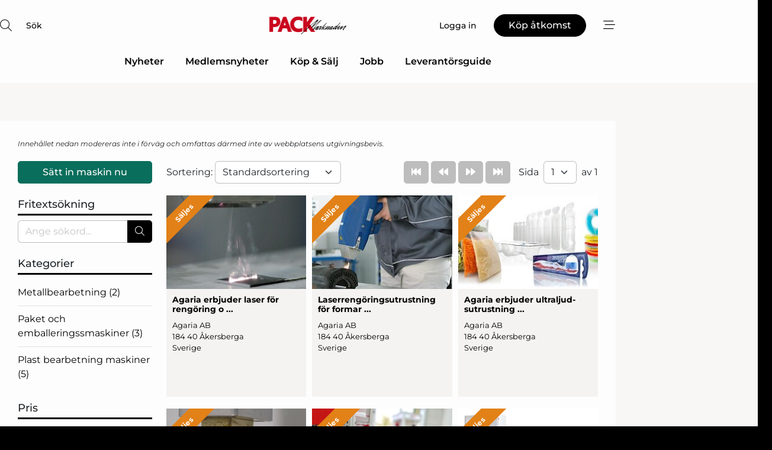

--- FILE ---
content_type: text/html; charset=utf-8
request_url: https://www.google.com/recaptcha/api2/anchor?ar=1&k=6LdasRwUAAAAAOAWkvok94EmD1GjREqoghAriL9L&co=aHR0cHM6Ly93d3cucGFja25ldC5zZTo0NDM.&hl=sv&v=PoyoqOPhxBO7pBk68S4YbpHZ&size=normal&anchor-ms=20000&execute-ms=30000&cb=1emdq1nxk37l
body_size: 49764
content:
<!DOCTYPE HTML><html dir="ltr" lang="sv"><head><meta http-equiv="Content-Type" content="text/html; charset=UTF-8">
<meta http-equiv="X-UA-Compatible" content="IE=edge">
<title>reCAPTCHA</title>
<style type="text/css">
/* cyrillic-ext */
@font-face {
  font-family: 'Roboto';
  font-style: normal;
  font-weight: 400;
  font-stretch: 100%;
  src: url(//fonts.gstatic.com/s/roboto/v48/KFO7CnqEu92Fr1ME7kSn66aGLdTylUAMa3GUBHMdazTgWw.woff2) format('woff2');
  unicode-range: U+0460-052F, U+1C80-1C8A, U+20B4, U+2DE0-2DFF, U+A640-A69F, U+FE2E-FE2F;
}
/* cyrillic */
@font-face {
  font-family: 'Roboto';
  font-style: normal;
  font-weight: 400;
  font-stretch: 100%;
  src: url(//fonts.gstatic.com/s/roboto/v48/KFO7CnqEu92Fr1ME7kSn66aGLdTylUAMa3iUBHMdazTgWw.woff2) format('woff2');
  unicode-range: U+0301, U+0400-045F, U+0490-0491, U+04B0-04B1, U+2116;
}
/* greek-ext */
@font-face {
  font-family: 'Roboto';
  font-style: normal;
  font-weight: 400;
  font-stretch: 100%;
  src: url(//fonts.gstatic.com/s/roboto/v48/KFO7CnqEu92Fr1ME7kSn66aGLdTylUAMa3CUBHMdazTgWw.woff2) format('woff2');
  unicode-range: U+1F00-1FFF;
}
/* greek */
@font-face {
  font-family: 'Roboto';
  font-style: normal;
  font-weight: 400;
  font-stretch: 100%;
  src: url(//fonts.gstatic.com/s/roboto/v48/KFO7CnqEu92Fr1ME7kSn66aGLdTylUAMa3-UBHMdazTgWw.woff2) format('woff2');
  unicode-range: U+0370-0377, U+037A-037F, U+0384-038A, U+038C, U+038E-03A1, U+03A3-03FF;
}
/* math */
@font-face {
  font-family: 'Roboto';
  font-style: normal;
  font-weight: 400;
  font-stretch: 100%;
  src: url(//fonts.gstatic.com/s/roboto/v48/KFO7CnqEu92Fr1ME7kSn66aGLdTylUAMawCUBHMdazTgWw.woff2) format('woff2');
  unicode-range: U+0302-0303, U+0305, U+0307-0308, U+0310, U+0312, U+0315, U+031A, U+0326-0327, U+032C, U+032F-0330, U+0332-0333, U+0338, U+033A, U+0346, U+034D, U+0391-03A1, U+03A3-03A9, U+03B1-03C9, U+03D1, U+03D5-03D6, U+03F0-03F1, U+03F4-03F5, U+2016-2017, U+2034-2038, U+203C, U+2040, U+2043, U+2047, U+2050, U+2057, U+205F, U+2070-2071, U+2074-208E, U+2090-209C, U+20D0-20DC, U+20E1, U+20E5-20EF, U+2100-2112, U+2114-2115, U+2117-2121, U+2123-214F, U+2190, U+2192, U+2194-21AE, U+21B0-21E5, U+21F1-21F2, U+21F4-2211, U+2213-2214, U+2216-22FF, U+2308-230B, U+2310, U+2319, U+231C-2321, U+2336-237A, U+237C, U+2395, U+239B-23B7, U+23D0, U+23DC-23E1, U+2474-2475, U+25AF, U+25B3, U+25B7, U+25BD, U+25C1, U+25CA, U+25CC, U+25FB, U+266D-266F, U+27C0-27FF, U+2900-2AFF, U+2B0E-2B11, U+2B30-2B4C, U+2BFE, U+3030, U+FF5B, U+FF5D, U+1D400-1D7FF, U+1EE00-1EEFF;
}
/* symbols */
@font-face {
  font-family: 'Roboto';
  font-style: normal;
  font-weight: 400;
  font-stretch: 100%;
  src: url(//fonts.gstatic.com/s/roboto/v48/KFO7CnqEu92Fr1ME7kSn66aGLdTylUAMaxKUBHMdazTgWw.woff2) format('woff2');
  unicode-range: U+0001-000C, U+000E-001F, U+007F-009F, U+20DD-20E0, U+20E2-20E4, U+2150-218F, U+2190, U+2192, U+2194-2199, U+21AF, U+21E6-21F0, U+21F3, U+2218-2219, U+2299, U+22C4-22C6, U+2300-243F, U+2440-244A, U+2460-24FF, U+25A0-27BF, U+2800-28FF, U+2921-2922, U+2981, U+29BF, U+29EB, U+2B00-2BFF, U+4DC0-4DFF, U+FFF9-FFFB, U+10140-1018E, U+10190-1019C, U+101A0, U+101D0-101FD, U+102E0-102FB, U+10E60-10E7E, U+1D2C0-1D2D3, U+1D2E0-1D37F, U+1F000-1F0FF, U+1F100-1F1AD, U+1F1E6-1F1FF, U+1F30D-1F30F, U+1F315, U+1F31C, U+1F31E, U+1F320-1F32C, U+1F336, U+1F378, U+1F37D, U+1F382, U+1F393-1F39F, U+1F3A7-1F3A8, U+1F3AC-1F3AF, U+1F3C2, U+1F3C4-1F3C6, U+1F3CA-1F3CE, U+1F3D4-1F3E0, U+1F3ED, U+1F3F1-1F3F3, U+1F3F5-1F3F7, U+1F408, U+1F415, U+1F41F, U+1F426, U+1F43F, U+1F441-1F442, U+1F444, U+1F446-1F449, U+1F44C-1F44E, U+1F453, U+1F46A, U+1F47D, U+1F4A3, U+1F4B0, U+1F4B3, U+1F4B9, U+1F4BB, U+1F4BF, U+1F4C8-1F4CB, U+1F4D6, U+1F4DA, U+1F4DF, U+1F4E3-1F4E6, U+1F4EA-1F4ED, U+1F4F7, U+1F4F9-1F4FB, U+1F4FD-1F4FE, U+1F503, U+1F507-1F50B, U+1F50D, U+1F512-1F513, U+1F53E-1F54A, U+1F54F-1F5FA, U+1F610, U+1F650-1F67F, U+1F687, U+1F68D, U+1F691, U+1F694, U+1F698, U+1F6AD, U+1F6B2, U+1F6B9-1F6BA, U+1F6BC, U+1F6C6-1F6CF, U+1F6D3-1F6D7, U+1F6E0-1F6EA, U+1F6F0-1F6F3, U+1F6F7-1F6FC, U+1F700-1F7FF, U+1F800-1F80B, U+1F810-1F847, U+1F850-1F859, U+1F860-1F887, U+1F890-1F8AD, U+1F8B0-1F8BB, U+1F8C0-1F8C1, U+1F900-1F90B, U+1F93B, U+1F946, U+1F984, U+1F996, U+1F9E9, U+1FA00-1FA6F, U+1FA70-1FA7C, U+1FA80-1FA89, U+1FA8F-1FAC6, U+1FACE-1FADC, U+1FADF-1FAE9, U+1FAF0-1FAF8, U+1FB00-1FBFF;
}
/* vietnamese */
@font-face {
  font-family: 'Roboto';
  font-style: normal;
  font-weight: 400;
  font-stretch: 100%;
  src: url(//fonts.gstatic.com/s/roboto/v48/KFO7CnqEu92Fr1ME7kSn66aGLdTylUAMa3OUBHMdazTgWw.woff2) format('woff2');
  unicode-range: U+0102-0103, U+0110-0111, U+0128-0129, U+0168-0169, U+01A0-01A1, U+01AF-01B0, U+0300-0301, U+0303-0304, U+0308-0309, U+0323, U+0329, U+1EA0-1EF9, U+20AB;
}
/* latin-ext */
@font-face {
  font-family: 'Roboto';
  font-style: normal;
  font-weight: 400;
  font-stretch: 100%;
  src: url(//fonts.gstatic.com/s/roboto/v48/KFO7CnqEu92Fr1ME7kSn66aGLdTylUAMa3KUBHMdazTgWw.woff2) format('woff2');
  unicode-range: U+0100-02BA, U+02BD-02C5, U+02C7-02CC, U+02CE-02D7, U+02DD-02FF, U+0304, U+0308, U+0329, U+1D00-1DBF, U+1E00-1E9F, U+1EF2-1EFF, U+2020, U+20A0-20AB, U+20AD-20C0, U+2113, U+2C60-2C7F, U+A720-A7FF;
}
/* latin */
@font-face {
  font-family: 'Roboto';
  font-style: normal;
  font-weight: 400;
  font-stretch: 100%;
  src: url(//fonts.gstatic.com/s/roboto/v48/KFO7CnqEu92Fr1ME7kSn66aGLdTylUAMa3yUBHMdazQ.woff2) format('woff2');
  unicode-range: U+0000-00FF, U+0131, U+0152-0153, U+02BB-02BC, U+02C6, U+02DA, U+02DC, U+0304, U+0308, U+0329, U+2000-206F, U+20AC, U+2122, U+2191, U+2193, U+2212, U+2215, U+FEFF, U+FFFD;
}
/* cyrillic-ext */
@font-face {
  font-family: 'Roboto';
  font-style: normal;
  font-weight: 500;
  font-stretch: 100%;
  src: url(//fonts.gstatic.com/s/roboto/v48/KFO7CnqEu92Fr1ME7kSn66aGLdTylUAMa3GUBHMdazTgWw.woff2) format('woff2');
  unicode-range: U+0460-052F, U+1C80-1C8A, U+20B4, U+2DE0-2DFF, U+A640-A69F, U+FE2E-FE2F;
}
/* cyrillic */
@font-face {
  font-family: 'Roboto';
  font-style: normal;
  font-weight: 500;
  font-stretch: 100%;
  src: url(//fonts.gstatic.com/s/roboto/v48/KFO7CnqEu92Fr1ME7kSn66aGLdTylUAMa3iUBHMdazTgWw.woff2) format('woff2');
  unicode-range: U+0301, U+0400-045F, U+0490-0491, U+04B0-04B1, U+2116;
}
/* greek-ext */
@font-face {
  font-family: 'Roboto';
  font-style: normal;
  font-weight: 500;
  font-stretch: 100%;
  src: url(//fonts.gstatic.com/s/roboto/v48/KFO7CnqEu92Fr1ME7kSn66aGLdTylUAMa3CUBHMdazTgWw.woff2) format('woff2');
  unicode-range: U+1F00-1FFF;
}
/* greek */
@font-face {
  font-family: 'Roboto';
  font-style: normal;
  font-weight: 500;
  font-stretch: 100%;
  src: url(//fonts.gstatic.com/s/roboto/v48/KFO7CnqEu92Fr1ME7kSn66aGLdTylUAMa3-UBHMdazTgWw.woff2) format('woff2');
  unicode-range: U+0370-0377, U+037A-037F, U+0384-038A, U+038C, U+038E-03A1, U+03A3-03FF;
}
/* math */
@font-face {
  font-family: 'Roboto';
  font-style: normal;
  font-weight: 500;
  font-stretch: 100%;
  src: url(//fonts.gstatic.com/s/roboto/v48/KFO7CnqEu92Fr1ME7kSn66aGLdTylUAMawCUBHMdazTgWw.woff2) format('woff2');
  unicode-range: U+0302-0303, U+0305, U+0307-0308, U+0310, U+0312, U+0315, U+031A, U+0326-0327, U+032C, U+032F-0330, U+0332-0333, U+0338, U+033A, U+0346, U+034D, U+0391-03A1, U+03A3-03A9, U+03B1-03C9, U+03D1, U+03D5-03D6, U+03F0-03F1, U+03F4-03F5, U+2016-2017, U+2034-2038, U+203C, U+2040, U+2043, U+2047, U+2050, U+2057, U+205F, U+2070-2071, U+2074-208E, U+2090-209C, U+20D0-20DC, U+20E1, U+20E5-20EF, U+2100-2112, U+2114-2115, U+2117-2121, U+2123-214F, U+2190, U+2192, U+2194-21AE, U+21B0-21E5, U+21F1-21F2, U+21F4-2211, U+2213-2214, U+2216-22FF, U+2308-230B, U+2310, U+2319, U+231C-2321, U+2336-237A, U+237C, U+2395, U+239B-23B7, U+23D0, U+23DC-23E1, U+2474-2475, U+25AF, U+25B3, U+25B7, U+25BD, U+25C1, U+25CA, U+25CC, U+25FB, U+266D-266F, U+27C0-27FF, U+2900-2AFF, U+2B0E-2B11, U+2B30-2B4C, U+2BFE, U+3030, U+FF5B, U+FF5D, U+1D400-1D7FF, U+1EE00-1EEFF;
}
/* symbols */
@font-face {
  font-family: 'Roboto';
  font-style: normal;
  font-weight: 500;
  font-stretch: 100%;
  src: url(//fonts.gstatic.com/s/roboto/v48/KFO7CnqEu92Fr1ME7kSn66aGLdTylUAMaxKUBHMdazTgWw.woff2) format('woff2');
  unicode-range: U+0001-000C, U+000E-001F, U+007F-009F, U+20DD-20E0, U+20E2-20E4, U+2150-218F, U+2190, U+2192, U+2194-2199, U+21AF, U+21E6-21F0, U+21F3, U+2218-2219, U+2299, U+22C4-22C6, U+2300-243F, U+2440-244A, U+2460-24FF, U+25A0-27BF, U+2800-28FF, U+2921-2922, U+2981, U+29BF, U+29EB, U+2B00-2BFF, U+4DC0-4DFF, U+FFF9-FFFB, U+10140-1018E, U+10190-1019C, U+101A0, U+101D0-101FD, U+102E0-102FB, U+10E60-10E7E, U+1D2C0-1D2D3, U+1D2E0-1D37F, U+1F000-1F0FF, U+1F100-1F1AD, U+1F1E6-1F1FF, U+1F30D-1F30F, U+1F315, U+1F31C, U+1F31E, U+1F320-1F32C, U+1F336, U+1F378, U+1F37D, U+1F382, U+1F393-1F39F, U+1F3A7-1F3A8, U+1F3AC-1F3AF, U+1F3C2, U+1F3C4-1F3C6, U+1F3CA-1F3CE, U+1F3D4-1F3E0, U+1F3ED, U+1F3F1-1F3F3, U+1F3F5-1F3F7, U+1F408, U+1F415, U+1F41F, U+1F426, U+1F43F, U+1F441-1F442, U+1F444, U+1F446-1F449, U+1F44C-1F44E, U+1F453, U+1F46A, U+1F47D, U+1F4A3, U+1F4B0, U+1F4B3, U+1F4B9, U+1F4BB, U+1F4BF, U+1F4C8-1F4CB, U+1F4D6, U+1F4DA, U+1F4DF, U+1F4E3-1F4E6, U+1F4EA-1F4ED, U+1F4F7, U+1F4F9-1F4FB, U+1F4FD-1F4FE, U+1F503, U+1F507-1F50B, U+1F50D, U+1F512-1F513, U+1F53E-1F54A, U+1F54F-1F5FA, U+1F610, U+1F650-1F67F, U+1F687, U+1F68D, U+1F691, U+1F694, U+1F698, U+1F6AD, U+1F6B2, U+1F6B9-1F6BA, U+1F6BC, U+1F6C6-1F6CF, U+1F6D3-1F6D7, U+1F6E0-1F6EA, U+1F6F0-1F6F3, U+1F6F7-1F6FC, U+1F700-1F7FF, U+1F800-1F80B, U+1F810-1F847, U+1F850-1F859, U+1F860-1F887, U+1F890-1F8AD, U+1F8B0-1F8BB, U+1F8C0-1F8C1, U+1F900-1F90B, U+1F93B, U+1F946, U+1F984, U+1F996, U+1F9E9, U+1FA00-1FA6F, U+1FA70-1FA7C, U+1FA80-1FA89, U+1FA8F-1FAC6, U+1FACE-1FADC, U+1FADF-1FAE9, U+1FAF0-1FAF8, U+1FB00-1FBFF;
}
/* vietnamese */
@font-face {
  font-family: 'Roboto';
  font-style: normal;
  font-weight: 500;
  font-stretch: 100%;
  src: url(//fonts.gstatic.com/s/roboto/v48/KFO7CnqEu92Fr1ME7kSn66aGLdTylUAMa3OUBHMdazTgWw.woff2) format('woff2');
  unicode-range: U+0102-0103, U+0110-0111, U+0128-0129, U+0168-0169, U+01A0-01A1, U+01AF-01B0, U+0300-0301, U+0303-0304, U+0308-0309, U+0323, U+0329, U+1EA0-1EF9, U+20AB;
}
/* latin-ext */
@font-face {
  font-family: 'Roboto';
  font-style: normal;
  font-weight: 500;
  font-stretch: 100%;
  src: url(//fonts.gstatic.com/s/roboto/v48/KFO7CnqEu92Fr1ME7kSn66aGLdTylUAMa3KUBHMdazTgWw.woff2) format('woff2');
  unicode-range: U+0100-02BA, U+02BD-02C5, U+02C7-02CC, U+02CE-02D7, U+02DD-02FF, U+0304, U+0308, U+0329, U+1D00-1DBF, U+1E00-1E9F, U+1EF2-1EFF, U+2020, U+20A0-20AB, U+20AD-20C0, U+2113, U+2C60-2C7F, U+A720-A7FF;
}
/* latin */
@font-face {
  font-family: 'Roboto';
  font-style: normal;
  font-weight: 500;
  font-stretch: 100%;
  src: url(//fonts.gstatic.com/s/roboto/v48/KFO7CnqEu92Fr1ME7kSn66aGLdTylUAMa3yUBHMdazQ.woff2) format('woff2');
  unicode-range: U+0000-00FF, U+0131, U+0152-0153, U+02BB-02BC, U+02C6, U+02DA, U+02DC, U+0304, U+0308, U+0329, U+2000-206F, U+20AC, U+2122, U+2191, U+2193, U+2212, U+2215, U+FEFF, U+FFFD;
}
/* cyrillic-ext */
@font-face {
  font-family: 'Roboto';
  font-style: normal;
  font-weight: 900;
  font-stretch: 100%;
  src: url(//fonts.gstatic.com/s/roboto/v48/KFO7CnqEu92Fr1ME7kSn66aGLdTylUAMa3GUBHMdazTgWw.woff2) format('woff2');
  unicode-range: U+0460-052F, U+1C80-1C8A, U+20B4, U+2DE0-2DFF, U+A640-A69F, U+FE2E-FE2F;
}
/* cyrillic */
@font-face {
  font-family: 'Roboto';
  font-style: normal;
  font-weight: 900;
  font-stretch: 100%;
  src: url(//fonts.gstatic.com/s/roboto/v48/KFO7CnqEu92Fr1ME7kSn66aGLdTylUAMa3iUBHMdazTgWw.woff2) format('woff2');
  unicode-range: U+0301, U+0400-045F, U+0490-0491, U+04B0-04B1, U+2116;
}
/* greek-ext */
@font-face {
  font-family: 'Roboto';
  font-style: normal;
  font-weight: 900;
  font-stretch: 100%;
  src: url(//fonts.gstatic.com/s/roboto/v48/KFO7CnqEu92Fr1ME7kSn66aGLdTylUAMa3CUBHMdazTgWw.woff2) format('woff2');
  unicode-range: U+1F00-1FFF;
}
/* greek */
@font-face {
  font-family: 'Roboto';
  font-style: normal;
  font-weight: 900;
  font-stretch: 100%;
  src: url(//fonts.gstatic.com/s/roboto/v48/KFO7CnqEu92Fr1ME7kSn66aGLdTylUAMa3-UBHMdazTgWw.woff2) format('woff2');
  unicode-range: U+0370-0377, U+037A-037F, U+0384-038A, U+038C, U+038E-03A1, U+03A3-03FF;
}
/* math */
@font-face {
  font-family: 'Roboto';
  font-style: normal;
  font-weight: 900;
  font-stretch: 100%;
  src: url(//fonts.gstatic.com/s/roboto/v48/KFO7CnqEu92Fr1ME7kSn66aGLdTylUAMawCUBHMdazTgWw.woff2) format('woff2');
  unicode-range: U+0302-0303, U+0305, U+0307-0308, U+0310, U+0312, U+0315, U+031A, U+0326-0327, U+032C, U+032F-0330, U+0332-0333, U+0338, U+033A, U+0346, U+034D, U+0391-03A1, U+03A3-03A9, U+03B1-03C9, U+03D1, U+03D5-03D6, U+03F0-03F1, U+03F4-03F5, U+2016-2017, U+2034-2038, U+203C, U+2040, U+2043, U+2047, U+2050, U+2057, U+205F, U+2070-2071, U+2074-208E, U+2090-209C, U+20D0-20DC, U+20E1, U+20E5-20EF, U+2100-2112, U+2114-2115, U+2117-2121, U+2123-214F, U+2190, U+2192, U+2194-21AE, U+21B0-21E5, U+21F1-21F2, U+21F4-2211, U+2213-2214, U+2216-22FF, U+2308-230B, U+2310, U+2319, U+231C-2321, U+2336-237A, U+237C, U+2395, U+239B-23B7, U+23D0, U+23DC-23E1, U+2474-2475, U+25AF, U+25B3, U+25B7, U+25BD, U+25C1, U+25CA, U+25CC, U+25FB, U+266D-266F, U+27C0-27FF, U+2900-2AFF, U+2B0E-2B11, U+2B30-2B4C, U+2BFE, U+3030, U+FF5B, U+FF5D, U+1D400-1D7FF, U+1EE00-1EEFF;
}
/* symbols */
@font-face {
  font-family: 'Roboto';
  font-style: normal;
  font-weight: 900;
  font-stretch: 100%;
  src: url(//fonts.gstatic.com/s/roboto/v48/KFO7CnqEu92Fr1ME7kSn66aGLdTylUAMaxKUBHMdazTgWw.woff2) format('woff2');
  unicode-range: U+0001-000C, U+000E-001F, U+007F-009F, U+20DD-20E0, U+20E2-20E4, U+2150-218F, U+2190, U+2192, U+2194-2199, U+21AF, U+21E6-21F0, U+21F3, U+2218-2219, U+2299, U+22C4-22C6, U+2300-243F, U+2440-244A, U+2460-24FF, U+25A0-27BF, U+2800-28FF, U+2921-2922, U+2981, U+29BF, U+29EB, U+2B00-2BFF, U+4DC0-4DFF, U+FFF9-FFFB, U+10140-1018E, U+10190-1019C, U+101A0, U+101D0-101FD, U+102E0-102FB, U+10E60-10E7E, U+1D2C0-1D2D3, U+1D2E0-1D37F, U+1F000-1F0FF, U+1F100-1F1AD, U+1F1E6-1F1FF, U+1F30D-1F30F, U+1F315, U+1F31C, U+1F31E, U+1F320-1F32C, U+1F336, U+1F378, U+1F37D, U+1F382, U+1F393-1F39F, U+1F3A7-1F3A8, U+1F3AC-1F3AF, U+1F3C2, U+1F3C4-1F3C6, U+1F3CA-1F3CE, U+1F3D4-1F3E0, U+1F3ED, U+1F3F1-1F3F3, U+1F3F5-1F3F7, U+1F408, U+1F415, U+1F41F, U+1F426, U+1F43F, U+1F441-1F442, U+1F444, U+1F446-1F449, U+1F44C-1F44E, U+1F453, U+1F46A, U+1F47D, U+1F4A3, U+1F4B0, U+1F4B3, U+1F4B9, U+1F4BB, U+1F4BF, U+1F4C8-1F4CB, U+1F4D6, U+1F4DA, U+1F4DF, U+1F4E3-1F4E6, U+1F4EA-1F4ED, U+1F4F7, U+1F4F9-1F4FB, U+1F4FD-1F4FE, U+1F503, U+1F507-1F50B, U+1F50D, U+1F512-1F513, U+1F53E-1F54A, U+1F54F-1F5FA, U+1F610, U+1F650-1F67F, U+1F687, U+1F68D, U+1F691, U+1F694, U+1F698, U+1F6AD, U+1F6B2, U+1F6B9-1F6BA, U+1F6BC, U+1F6C6-1F6CF, U+1F6D3-1F6D7, U+1F6E0-1F6EA, U+1F6F0-1F6F3, U+1F6F7-1F6FC, U+1F700-1F7FF, U+1F800-1F80B, U+1F810-1F847, U+1F850-1F859, U+1F860-1F887, U+1F890-1F8AD, U+1F8B0-1F8BB, U+1F8C0-1F8C1, U+1F900-1F90B, U+1F93B, U+1F946, U+1F984, U+1F996, U+1F9E9, U+1FA00-1FA6F, U+1FA70-1FA7C, U+1FA80-1FA89, U+1FA8F-1FAC6, U+1FACE-1FADC, U+1FADF-1FAE9, U+1FAF0-1FAF8, U+1FB00-1FBFF;
}
/* vietnamese */
@font-face {
  font-family: 'Roboto';
  font-style: normal;
  font-weight: 900;
  font-stretch: 100%;
  src: url(//fonts.gstatic.com/s/roboto/v48/KFO7CnqEu92Fr1ME7kSn66aGLdTylUAMa3OUBHMdazTgWw.woff2) format('woff2');
  unicode-range: U+0102-0103, U+0110-0111, U+0128-0129, U+0168-0169, U+01A0-01A1, U+01AF-01B0, U+0300-0301, U+0303-0304, U+0308-0309, U+0323, U+0329, U+1EA0-1EF9, U+20AB;
}
/* latin-ext */
@font-face {
  font-family: 'Roboto';
  font-style: normal;
  font-weight: 900;
  font-stretch: 100%;
  src: url(//fonts.gstatic.com/s/roboto/v48/KFO7CnqEu92Fr1ME7kSn66aGLdTylUAMa3KUBHMdazTgWw.woff2) format('woff2');
  unicode-range: U+0100-02BA, U+02BD-02C5, U+02C7-02CC, U+02CE-02D7, U+02DD-02FF, U+0304, U+0308, U+0329, U+1D00-1DBF, U+1E00-1E9F, U+1EF2-1EFF, U+2020, U+20A0-20AB, U+20AD-20C0, U+2113, U+2C60-2C7F, U+A720-A7FF;
}
/* latin */
@font-face {
  font-family: 'Roboto';
  font-style: normal;
  font-weight: 900;
  font-stretch: 100%;
  src: url(//fonts.gstatic.com/s/roboto/v48/KFO7CnqEu92Fr1ME7kSn66aGLdTylUAMa3yUBHMdazQ.woff2) format('woff2');
  unicode-range: U+0000-00FF, U+0131, U+0152-0153, U+02BB-02BC, U+02C6, U+02DA, U+02DC, U+0304, U+0308, U+0329, U+2000-206F, U+20AC, U+2122, U+2191, U+2193, U+2212, U+2215, U+FEFF, U+FFFD;
}

</style>
<link rel="stylesheet" type="text/css" href="https://www.gstatic.com/recaptcha/releases/PoyoqOPhxBO7pBk68S4YbpHZ/styles__ltr.css">
<script nonce="dMhAJdmXYBRPk0q_ReyxAA" type="text/javascript">window['__recaptcha_api'] = 'https://www.google.com/recaptcha/api2/';</script>
<script type="text/javascript" src="https://www.gstatic.com/recaptcha/releases/PoyoqOPhxBO7pBk68S4YbpHZ/recaptcha__sv.js" nonce="dMhAJdmXYBRPk0q_ReyxAA">
      
    </script></head>
<body><div id="rc-anchor-alert" class="rc-anchor-alert"></div>
<input type="hidden" id="recaptcha-token" value="[base64]">
<script type="text/javascript" nonce="dMhAJdmXYBRPk0q_ReyxAA">
      recaptcha.anchor.Main.init("[\x22ainput\x22,[\x22bgdata\x22,\x22\x22,\[base64]/[base64]/[base64]/bmV3IHJbeF0oY1swXSk6RT09Mj9uZXcgclt4XShjWzBdLGNbMV0pOkU9PTM/bmV3IHJbeF0oY1swXSxjWzFdLGNbMl0pOkU9PTQ/[base64]/[base64]/[base64]/[base64]/[base64]/[base64]/[base64]/[base64]\x22,\[base64]\\u003d\x22,\x22KhAYw43Cm0/DusKzw4/CncKhVgsVw65Nw5hJZnIGw5fDnjjClMKDLF7ClAnCk0vClcKdA1kHP2gTwrPCn8OrOsKKwp/CjsKMJMKBY8OKeDbCr8ODM1vCo8OAHy1xw708TjA4wohxwpAKGcOxwokew6/CrsOKwpIwAFPCpG99CX7DhWHDusKHw6vDt8OSIMOTwqTDtVhxw5xTS8K5w5lud0DCuMKDVsKpwo0/wo19W2w3BsO4w5nDjsOnaMKnKsO1w6jCqBQQw5bCosK0N8KTNxjDvFcSwrjDgcK5wrTDm8KYw6F8AsOAw4IFMMK2B0ASwqvDvzUgYWI+Nh/DrFTDsidqYDfCl8OAw6dmS8KPOBBBw6V0UsOewpVmw5XCuQcGdcOSwrNnXMKGwp4bS1lDw5gawokKwqjDm8Ktw5/Di39Bw5ofw4TDjCkrQ8O1wpJvUsK4FlbCtgvDlFoYWsK7XXLCpwx0E8KOHsKdw43CmArDuHM2wq8Uwpl1w710w5HDs8ORw7/[base64]/Cg3kzMMK+d8KHWxzCoFUhKMKFwqrDosOPDiMjCV3CpGDCmmbCiVwqK8OydcOrR2fCj2rDuS/DvX/DiMOkUcOcwrLCs8ObwoFoMDTDkcOCAMO6wo/Co8K/CcKbVSZuTFDDv8OMAcOvCnA8w6xzw5PDgSo6w6jDosKuwr0Pw5QwWkYdHgx2woRxwpnCkFErTcKQw6TCvSIDCBrDjid7EMKAScOHbzXDu8OIwoAcFMKbPiFXw78jw5/Dl8OUFTfDsHPDncKDJ3YQw7DCvsKrw4vCn8OswoHCr3EewovCmxXCkcOJBHZ7UzkEwqrCl8O0w4bCo8KMw5E7ewBjWWYYwoPCm3HDuErCqMOyw5XDhsKldkzDgmXCqcOgw5rDhcKwwrU6HQPCmAobFT7Cr8O7EF/[base64]/[base64]/[base64]/DjGYzwrDDiEMCwo3Dr3x6wrJPDzTCnWrDp8OFwoLCk8OHwox2w7HCv8KvaUPDtcKlfMKSwpV7wrN1w47CvyMjwpYowqHDnwlOw47DkMO5wr51HBPCqVIOw77CunHDpUzChMOnNsKnXMKMwr3ChsKswqfCusKfOMK/wrfDrMK/w4I0w7JZUl8/[base64]/CvcKEcBPDpMKCZwvDlsK0IyA8LMKAZcOZwoXDlDXDpsKewrbDocKkwrvDrnddDCojw58FZm/[base64]/Dn8OWwrtCfMKiwqbDrMOcIsKRQsOJMsKONBzCl8KVwr/DvcOVBT8mT33CsFhowqnCuCTCjsOVG8OmNsOJU29VIsKVwo/DhMOTw758FsO2RMKIU8OpJsK7wqJgwokuw4vCpGcnwqDDslJdwr3CjDFDw5TDoEVXT1Z2T8Kdw7k+PMKEC8O4QMOgL8OGaFQvwqdEBD/DksOPwpbDo1jCp1xBw7R3I8OZC8KwwpLDmkZpfcOIw67CnDFIw5/[base64]/wojCpE7DvsOBKDIndsK7I0FnSixlURfDhmQYw5HCrDUFGsKtTsOTw6nCvw7Ct1YCw5Q9YcOMVHNaw6AjBlzDicKBw7ZFwqxYQ2LDvVEiUcKJwpZCXMOYMH/CocKnwofDiR3DucOewr9ww4J3QsOBRMKLw6zDm8KXYVjCpMOsw5PClcOqHSTCt3bDljJDwpAlwrTCmsOQWUrDmh/CnMOHCXLCqsO9woRlLsOJwpIPw4kBMDgKecKwdkDCksO/w4JUw7fCgMKuw7kMJCjDvUbCoTR2w7UlwoQBLyBhwoINYCzDjlAVw7jDpcOOD0lew5Nvw68Rw4fDqRrCvmXDlsOawqzDsMKeBzdoesK3wrrDpSnDpC8HLMO3J8OywoZRVsK4wp/Cq8Khw6XDu8OnElB7TyDClmrCvsOrw77Cuy0gwpjChsKeAGrCmMKLcMOeAMO5wpnDvQTCsB9DZCjCpnI4wprCnC56VsKkFsK6SHnDj2fCr24WYsOVNcOOwrDCpkIDw5nCv8K6w4BtCB/[base64]/[base64]/ChGZ5woF1w5DDjFQJLsO8ZMOqw5ctwqRLwqg+wqfCiMKIwpLCjmPDrcOZQCHDi8OgLcKwZkPDpykvwrYoMsKZw6/CkMO3wqw7woJRwrAqZS/CrEDChAwBw6XDjcOKZ8OABkEWwrYrwqfCtMKcw77CmMK7wr3DhMOtwodew6thCHATw6MkNsOEwpXDvA5CbU0iVsKZwobCmMOtaVrDtUDDrApZGcKMw4jDjcKIwpfCgnAWwp/CtcOkc8KgwqsWDxbClMOKRys6wqLDhD3DvG1XwrxpKVJNVkXCnHjCiMKuVlbDtcKLwq9TPMOew73ChsONwpjCmsOiwpfDj3bDhFTDm8K/L1TDsMOdD0DDoMKIw73CmTjDqcOSBx3CnsOIZ8OBwo/Dk1fDkBgEw6wfPD3Cl8ONEcO9KMObXcKiVsKhwqFzQgfCtBfDiMOdGsKRw63DvSfCulAKw6HCuMO5wp7CosKBPS3ChsOrw7srAR/Cm8KJJVRyRXHDn8KJfRsNSMK6JsKFM8K+w4bCtcOsbcOjIMOIwoZgf2jCl8ODwojCo8Okw5kqwqXCjzgXBcOnLmnDmsOBVnNMwpVTwqp1PsK6w7kWw7JcwpTCiFHDlsKmRsK/wqBSwqJNw77CvSgAwqLDtXvCusOKw59tQQ1dworDq2t6wqNWfMK6w7bCrkg+w4LCmMKfQ8KNJQDDpjPCpVQow5pQwqhmLsOfRT9SwojCr8KMwofDrcOUw5nChMO/KcOxfsKQwonDqMOCwqPDisOCCsOXwqhIwoczZsKKw6zCscOdwprDusKnw7vDrgFDwrPCn0FhMArCgSnCmiMFw7rCiMOyZMKLwp7DjsK3w7YUXlTCo0fCusK+wofClTYZwpI2csONw7/CmMKEw4DCoMKJDsKZJMKZw4HDkMOMw4TCnxjChRw8w43CuwjClF5vw4fCsB5ywr/DqWVwwrLChWTDpGrDvMOWKsO2F8KbTcKYw68rwrjDtUvDtsOZw78Rw54iBBUXwpUAC1Fdw54kwrdUw6Juw5TDgsOVMsOQwrLCgcObCcOuHwVEY8KIKjfDvGvDr2TCvsKBHcOtFMO/wpYhw4fCqlPDvMO7wrjDm8OnOkVrwqoSwq/[base64]/w4sjwo/CmMK1ZVdtPRvDgcOiwqjDkMK1w5HDnMKSw6V4D1LCucO9bsOiwrLChCdzIcK7w4UXfmPCiMO/w6TDjQbDgMK/[base64]/DihNEwrnDp8OEwrXCucKnw6sYQT8cBHsJQSHCqcOwXGJ+w6vCnwXCjHo5wpRMwrQ5wovDpcOrwqU2wqrCmsK9wqvDqyHDijvDmiVOwrZrImDCucOCw6rCjMKRwoLCq8O+c8K/V8Otw4vCo2zCksKWwqViwo/Cql1zw7HDlMKyRDgqw6bChj3DsCfCu8OzwqDCu1oLw7xywqTDkMO/HcK4UcOEZEZNDyI5UsKEw44Vw7ocfVU0QMOCDVQmGDTDgBd9a8OoClQOMMKwa1fCpHHDgFRrw5Brw5TCl8K+w7EDwoXCsDUIeEB8wp3Ch8Ktw5/CiEbClAPDksOGw7QYw7zCkF8WwpjCoFzDkcKGw57Du3ouwqIRw7x/w5vDvF7DlWjDk13DnMKKKzfDosKgwp/DqnYYwpwiC8O0wpVND8KgXsO7w4/CtcOAD3bDjMKxw5VWw7BKw5bCqglDOVvDkcOAw5PCsg1uccOgwqbCv8K3OznDksOTw51vD8Orw7MOacK/[base64]/Dm1nCn8OTw5ZcLcK1w5zDkcO1w4zDq8KmwpxYYCjCunILKMO4wr3Cp8K9w5TDiMKKw6/CjsKXKsOIbFHCtsK+wowaBRxUF8OSelPCl8KZw5zClcOMLMK2wqnDpDLDl8OXwofCg1A8woDDn8KGZsOQNsOoSXp+D8KubTtSIyjCozZSw65DAjZwDcOew6TDj2/Do0XDlsOhHcODZcOuwqHDpMKywrfCvggNw7J3w6wqTiUjwrjDvsKVInc0WMOxwrhFecKLwq3CqzLDvsKLE8KRVMKiU8KZfcOFw5JFwppiw4ocw6xbw6wmTWbCnlXClWwYw7U7w7dbfgfCvMO2w4HCrMOsSHLDpyXCksKjwpjCtThDwqrDhsK9FsKMR8OFw6/Dim5IwqzCuQjDqsKRwr/Ck8K8VcKBHAc3w7zCh3x+wqo8woNnHWRkYl3Dl8K2wqxpEGtdw4/[base64]/Dk8KjSsOUI8O1w5jCmMO7JcKBPsK8w5UZwp56wpjDgsKHwrk/w5RKw5XDgcOZD8KqRcKTey/DiMKPw4wJFn3CisODGH/DgzjDryjCjWIBVxPCmg3Dj0drJ0RZa8OZdsOrw7R1NU3CqAdmL8KaLWRGwoNEw4rDtMKCccOjw63DsMOcw45sw78ZCMKABDzDkcOaRMKkw4HDnQvDlsO9woc9WcO3ECnCn8OKI2d6TcOaw6rCn1/DhMObH1ghwpnDomDCrsOVwqbDhsOmfhDClcKuwr7CoEbCpV8CwrvDiMKowqYMw6UUwqvCgMO5wrnDsHzDicKSwp3CjEt6wrB+w7Arw4HDr8KOQ8Kewo4PIcOVWcKVUhXDncK/wqsDw5vDlT3CgRQZYQ7CtjUQwp3DqDEwbw/CvXPCocKJaMKcwo5QQBTDm8OtEmU6w6PCi8OcwofCmMK6VsKzwpQZJhjCvMOXdCA0w5bCjB3Dl8K1wrbCvj/[base64]/wpjDrMOlDsKcwrnDjcOWw5wka8OEwp4xw7zCqhxHwrYCw6s0wqAHXxfCnRNKw60+d8OFdMOvIsKLw5JZE8KAAsKgw4XCiMKYH8K9w7HCqz4McznChFzDqT7CssK3wrFVwpEowrI9PcK3wqIIw75BFQjCpcO5wqXCg8OOwqLDlsKVwrvDgkLCucKHw7Nhw70yw5/[base64]/CqCPCsxZ7wrnDlcK4XMOlw6FRw6zCqsK4OUdzRsOnw4nDqcK/Y8OZNCPCjBpgacK2w6bCjRpjw7wuwrUiUlfDgcO2UhfDhHAjc8Odw64rRGvChV/Dv8KDw7nClk7ClcKkw50VwpHDvEwyDnIbZgtAw74uw6LDnh3Ckh3DtE1lw5NfKXYTJBjDgMKraMOyw647LgVNOx7Dk8K/W15pXxA3bMOIXsKPLS1ifALCrsOOWMKgNkdCYglzRS8ewoPDtDJ/L8KzwoXChxLCq1R0w4INwq0zEGczw7nCnnbDikjDuMKNw7tGw5Y4LcOBwrMFwp3CpMKxFFHDh8O9YsKhMcKZw4DDrsOow5HCqw/DsC8pIR/CkwNBC0HCl8OHw4x2wrvDj8K9wrbDry4/w6dPJQPDqSEbw4TDvCbClR17wqLDiXPDoCvCvMO5w5o9C8O6H8K7wo/CosOOfGcAwoLDnMOxJjcrd8OabRnDhGETw7HDhhF+YcKYw71JOA7CnkpPw6XCi8O7wpccw61CwoDDnMKjwqsVKxbCrgBvw41Iw5rCt8KIVMOzw6rChcOqDQMsw7EYPcO9BirDvjdSNUvCncKdeHvDvcK+w7rDvhFfwrfChMOcw7w2w5fCncOaw7/ClcOeFsKeUHpgYMK9wrwWSSLDo8OGwq3CtxrDvsOQwp7CgsKxZHZkeyjCrQTCiMKgLnvClxzDmVXDhcOPw7kBwrVuw7TDj8OpwoTCosO+ISbCqMOTw6MGCRI/w5smJ8ObEsKLKMK1wqBjw6zDgsOtw58LCsK3wqfDswMuwpvDl8OLZ8K1wq5qKMOVacKxPMO1dsKPw7nDt1PDscK9NcKbeRTCtADDkG8owolLw6XDsG/ClUHCsMKLSMO8bxLDhsO+J8KPS8KMNB3DgsOqwrbDoAZGA8OmMsKbw4DDhzbDhsO/wpHDkcODRcKhw4HDqcOHw4fDiTwjNsKQd8OBIAgPesO4Bg7DlTvDh8KmWcKKWMKdwojClMKZDgHCuMKfwpDCvhFEw7nCs209YMOOQAZvwpLDsU/DlcKrw7/[base64]/J1Epw4/ChRvDvMOcw58GVVkyIkXCuCXCkQ0fw6LDiUTDlsKXHgXDmsOMc0/[base64]/UDM6IyRvwpLCpMK0B8OPw7PCisKsIFgUC2saHkPDtFDDicKcaCrCqMO7NcO1UMOrw7RZw6Iywp/DvWJvE8KawqQPe8KHw67CgsOTD8O2bi/CssKEC1DCncOuNMOPw4/DkGDCv8OSw7bDpG/CsS3Co37DhzlwwrQgwpwcacOlwp4dXRJYwr/DmHHDtcKUWsKYJlrDmcKlw6nClG8swrcJRMKow7UBw5xDHcO0a8Onwp9vIjAfZ8OYwoR2T8KlwofDuMOML8OgHcOew4LCnlYGBwsww6l5eHLDuQjCoXZywpzCokl6V8O1w6bDvcOPwppBw7fCj2FkMsK+DMOAwq5nwq/CocONw77DoMKwwr/DrsOsZEHCu19+fcKgRlsldcKNIsKgw73Dl8O0ZyLCnkvDtwfCtShPwrppw5AsIsOSwpXDkG4PHXlkw4d3CCFZwrPCsEB2w6g0w5tzwph7AsOBaC8awr3Dkm3ChcO5wo/CsMOgwqVPBAzCgFo/w4TDpsKowr8Vw5kiwojDsTjCmnHCp8KnXcOlw6k0Rj5JY8OBS8KPcj15UCBoecOLScO4DcOTwoZ9AAYtwo/CucK7DMO0IcOuw43DrMK1w7fDj2zDgS5cfMOUdcO4YMO0CcOBW8Obw546wp8NwpTDg8OZUTdVdsO9w5TCui7DhFp5GsKIHz0mA0zDmTwCHVnDkjvDocOPw7fClww/w5TCi2BQWVVgCcO6w507wpJpw6d6eEzDqmZ0woobT1LCviDDrRnDjMODw5/CkwpAN8O8w4rDqMO/AnlVfgFpwoMKOsOlwoLCpQBewqJYHEg2w5sPw4vCjwBfeXNmwo1GRMOyAMKewrnDg8KQw5l5w6PCmFLDmMO7wowDPsK/wrNtw55eO3dMw7EQXMKcGQLCqMK5L8OVdMKTI8OCCMOrSxPChsO9HMOSw6URPxFswrvClljDtAHCncOWAx3DkDw0wotwa8KuwpwDwq5Ac8O5bMOVUAVEPysSwp8vwpvDi0PDok0FwrjCk8KUT1waCcO3w6fClmUawpE8dsOOworCgMKFwp/DrHfDiVsYJRhSBMK3DsKAPcOXUcKiw7JkwrkIwqMoLcOBw4kOEMOHcF1VXMOmw4k7w7jChFM/aTpuw61ywrDCphp2woTDo8O4EigAK8OtHUnChhjCrsOJeMKyKEbDiF/Cm8KbcMK1wqVVwqbDu8KREk3CscOtDE1hwr9QRzbDtWbDkQjDgQDCtmppw6Qpw5BXw5Fgw6wyw4XDrMOWVMKieMKDwp3Co8OjwoAsVMOCVF/CkcKSwovCp8KCwoISOE3Cm1jCs8OBNyAHw4nDicKJFxPCq1zDsGl6w4rCocOMaRhUeEI9woATw5bCgRAnw5BEXcO3wow8w7ERw7TCtw5sw4NuwrXDpxNIHMKBIMOcGX7DlGFdX8OAwrp/wpjCtTlIw4Nlwrg3U8Otw4xOw5fDmMKFwq0LYEvCvwnChMOxc2/CisOWNGjCu8KQwpI4eVEDPD9Mw7A3RMKLGGxHHmsfPcOfLcKRw6EFMiHDmHVFw6p8wqN3w5HCoFfCpcOcY1MePsKaGgZxN2fCpwo3KMKTw6MhY8KtT1rCiSgmGA/[base64]/CpwEaw6rDr8KnwpvCuTNGw6/DkcKhwrhVw4tlw6fDmEgUOBrCmMOLX8ONw4FTw4LDszTCrEg+wqJ+w5vDtCLDgy8WVcOmBi/ClsK7KTDDkTAUGsKDwrXDr8K0TsKpPUhFw65Kf8KVw4DCm8KMw7vCg8KoRBQWwpzCuQRYIcKow4jCqCcwHS7DhsKzw5ozw5DDokJTW8K8wqDCumbDrEkQw5/DuMObw4DDosOgw49bIMOiJ0M8a8Opc0xXGBVRw4vDix19wrZswoRIw5fDqD1Qwr3Cjmoywrxbwp5nVAzDjMKuwqtCw5B8Gx1rw4BpwqjCgsKQHypCCSjDqVLCjcKpwpbDjyAQw6pLw5/[base64]/CmVgawqHDkcKGIMKSbcKaw4FAwozCmMOtwroRwqHCrMKAw4rCshzDu2l+UMOzw4cyLHDCqMK/wpPCgsOmwobCh07CicO9w6jCpAXDi8Onw7fDvcKXwrR+PyliB8Oiwow2wrx7FsOoKSkcBMKpGU7DlsKoM8KhwpTChwPCgChiSkNZwrrDjAUfXErChsKNHALDmsOow7l0H3PChDXDscOEw4w+w4TDoMOOfS3CmsOaw7UuWMKCw7LDisKVLh0LCm/DuFEPwpJyD8K4KMKqwooywpkPw4jCusOMKcKdw6ZkwqDCv8O0wrQHw4PCvkPDusKWC3Uiwq/ChBBhJMKdOsOqwo7CtsK8w6DCqXTClMKnc1hmw7zDgl/ChnPDlG/CqMKqwrMPw5fCgMK2wr4Kb21PWcOkEUkaw5LCqAFvSEF+QsOyXsOxwpfCogkwwpvDvzNkw7vChsKXwoVAwrLCsWnCgXvCl8KqTMKCBsOfw6h6w61ewoPCs8OUaXZUcSLCq8KCwoR+w5fCoCQyw7xdFsK7wqHDocKqOsKkwqTDo8K9w5U0w7hbI1xPwo1GKFTCkQ/DrcO9EQ7CvljDjkAdKcOvw7PDtmQcw5LCicK6PAhqw7bDrsOcccORLSnDpQ3CuTg3wqRcSgjCh8OTw6odIlHDq0PDscOKKWTDg8KWEwRSPsKvFjQ/wrnDssO2akkuw7heYCUsw6ccGSrDv8KPwrMiJcOfwpzCrcOEEy/CgsO4w73Csx7DjMO4w5ERw4IQC1zCucKZB8O+dhrCrMKbEUXCmMOfw4FyEDoww61iO0VqesOOw71kwpjCncOTw7gwdRLCj34qwp0Lw4w2w7law7hTw5XDv8OuwpoJJMKUBT7Cn8OqwrBdw5rCnGLDrMK/w5t7NzV/w53DusOow61xBG0Nw5nCpCTCm8KoK8Ksw5zCgWULwpdMw7Yxwo/[base64]/DiRp5cMOTw6jDmglawobDl0PDqMKVTsKaw5TDvcKTwq7DoMKbw6/[base64]/DhFzCjQZMwrDCh3zDrW7CqyLDicOawpAKw49fE2jDrMK1wq4qw6tlPsO3w7nDq8OOwpHCoTR8wpnCjcOkCsOAwqjDjcO4w7NPw7TCmcK2wrtBwrvDq8Kkw40tw7TCn1Q/wpLCosKBwrNzw7Abw5U9cMOvZyHCjWvCtsKyw5sfwpXDtsKqC23CgMOnwrHCpE1iaMOdw79bwo3ChcKQX8KKHz/CuyzCjwDDiDwqGMKLYi/CmcKvwq00wpIATcOHwq3CpWnDqcOeMVnCk146BMKbb8KFHkDCrRnCvlTDgUNyUsOKwr7DsxBlPlsCezBifGtQw6xTWxPDkXzDtMKmwrfCvFsCKX7DuhwuDljClsODw4YbVcKTcXkJw7hnKW5zw6/DisOFw4TChygIwo5eGCVcwqZHw4PCoB5wwpxFGcKiwoHCkMOtw6E/w4dGLsOaworDgMKgJMKgwp/DvHvDtFDCgcOEwrLDuhcvOR1DwpnDo3zDhMKiNgvCggxMw77DmCbCrDAXw4xywoHDuMOiw5xMwrrCqinDnsOZwrgiOyIdwpceBsK/[base64]/CvWdRwr9MI8OfPMKlwplMYcK1YcKpHRNGw5BDfCZCYcKMw5jDgBzClRp/w4/Dt8K7T8OFw5zDtQ/CpsK9ecO+N2NsC8KqWiRTwq8bw6Mjw4Rcw5skw4FoV8O5w6Idw7LDmMO0wp4WwqzDp0AtX8Kdc8OhCMKSw7zDtXcwbcOBNMKkenbClQvDmWXCtFduQAjCkg42w5TDn2DCq2pAWMKfw4TDgcOOw7zCpyw/AsODNxsVw7Z3w7DDlg/[base64]/CkGVewp4aw7HDlMOiw7LCsMK4E8Osw60KQMK/AcKaw5LCrjcNfRfDuWHDo0PDkMKnw67DgMO+wo4jw4gKJEDDsgvDpmPCnRbCrsOSw5txFMKbwoxhb8K+N8OsHMKFw5HCusOgw6BfwrNPw4vDhSxtwpAhwoXCknN/e8Ola8Ovw7/DtcOuWhx9wovCngQJVwNcGwXDrcKycMKGXDQ8dMOMWsKMwqrCm8KGw7vDvsKeOzbCncKXAsO0w6LDhsK9JG3Crxw0w6/DicKWZQ/CnMOswrTDnXPCmMO5V8O4SMOvfMKaw4DCmcOBKsOQwqlGw5NDPMOXw6VfwrEdYVVjwrN/w5PCisKIwrdqwqHCssOOwrhvw5nDqWPDrMO8wqLDsSIxY8KTw57DrXFfw6RfbcOow6UiH8KrSQlYw7U/YMOQTSY9w6tNw712wqNEdmJeF0bCucOdRCHCkCw3w7rDi8K1w4/DuW7DgmTDlsOmw4N5w7PDjkA3GcOxw6t9w6jDjk/CjRHDmMKwwrfCnD/Cv8K6wpXDr0HClMO+wrHCscKbwrXDlFwuRsObw4UEwqTCm8OCVG3CrcOSC2XDihnCgBYGwqnCsULDqm7CrMKYS2HDlcKRw7l6JcK3GzBsNxbCoAppwoNeDDvDrkLDusOgwrkpwpgdwqVmA8OWwr9kMcKCwq8gbhgWw7vDksOUEsOOayIEwoxtZcKwwrF8Hx1Tw5/CgsOaw7AxX0bChMOdOcOmwpXCgcKUw4PDkT3Cs8KjGSHDr37CvHPChxNVM8KJwrXCty3CmVtBRADDnkQsw4XDh8OoIX4Xw45Nwo0QwoLDvcOLw5UrwqYwwovDg8K/P8OQYMKne8KcwrTCocOtwpkEWMOse099w53ClcKPNkJiFid8Y0c8w4nCmnJzQhkUE3rDg3TDg1LCqnkXw7HDnjQIw5HCgCbCnsOYw4sWbhcYHcK+FB3DncKuwq4RSwLCqFgsw4zDrMKBVcOsfwzDlRJWw5s8wowGCsOOJsOIw4/ClMOMwpEnBn1DXnbDpCLDjR3Dr8Ocw6svYcKhwqbDjSosYl/DrWXDhcKYw73DiGgYw7HCg8OnPcOeDUYmw6/Cl0YBwqJ3ZsOrwqzClVnCrcK6wpxHOMO8w4HCiwTDgQnDlcKeLXc9wpMPM1hGWsKWwrUBNRvCtMOGwqw5w4jDqMKMNSADwq16worDusKUQB9Zd8KRB05gwpZPwr7Dv2AqHsKXw4AzI2x6AFxqB28fw4M+esO9EcO2QC/[base64]/CkcKNwqgPwo8BOMKrwobCoycGw4nDhcOKKCfCiRocw4dTwrTDscObw5sTwp/[base64]/[base64]/wqTDrMO5QjLClw7Djh83w7XCkDpOSsOlZgJ8BWB2wpnCg8KbL0dCejbCusKJwp1Tw43DncOsf8OWXsKPw4vClSBUEUXDhQo/wowUwoXDusOGWGV/wpfCkWtlw6jCs8OCM8OqVMKdY1lDwqvClWnCo0XDpCJrUcKvwrNmaXNIw4NSJHXCph1LKcKqwqTCv0I0w6PCpCnCpsO2wrbDgDHDgMKpIsOWw4zChjTDqsOywqnCi1zCkwpywrQXwrc6P23CvcOTw7/DkMOySMOQOCPClsOwSR0pw5YmTDPClS/[base64]/DgsKiw5kBwq8Yw6AXw6LDv8KFc8O1VAfCncKAVGoYblXCmAw0MQXDtcORQ8OdwrFXw6FEw5xuwpHClsKTwq5Xw53CjcKMw6lLw4DDm8OfwoMyGsOPHcOgfMOBSkRwTzzCqMOqMcKUwpDDosKtw4HCq2cSwq/Cs2FVHE/CrTPDvHTCpcOFeCrClMKZOQodw5/CvsKLwoBJcMKuw6Ayw6YKwqNyMQJwKcKKwoVZwo7CpgLDocKKLyXCiBfDo8K7wrBLR0hKPSLCmsOrCcKXUsKrWcOsw6kewqfDjsOyKcOcwrQaCsKTOFTDlCVhwqLCssOTw6USw53DpcKAwrUHP8KiV8KNV8KYWsOoGQLDtS5jw7RkworDhDp/wp3Cv8KBworDrjMlCMO9w782d0QBw7tOw49yK8KlR8KJw6fDsCgRbsKiFmzCpjcKwqlUe3fCtsKRw7R0w7bCmMKQWAVNwoYBbCFfwplkEsO4wolBVMOcwqbCq2NMw4bDt8Ojw7ViYAV/ZMOMVxA4wpdAFcKiw6/CkcKww54awprDj1NUwrZhw4ZONhgXJcO9CU/[base64]/[base64]/DtMOYw6LDpcOowp/CvS5Cw67CucKlw4xUwrnDniRHwqXCosKBw5VWwokyMMKVWcOmw6TDi2ZUBzVfwrrDnMK7w53ClHbDvBPDkynCq1HCpBfDhU8/[base64]/Dk2clVsKdwqLDvl/DtMOUw5kOwpxewprCiMKKw6HCkjZGw6FvwoRLw5vCoxrDmUVEW31IFsKMwrgCQsOnw6nCiGLDrsOMw5JiSsOdek/ClMKpBgcSQDcswromwoRAaUnDgsOpY1XDgsKBKgYLwpJpDcOEw4/CoB3CqmvCvyrDq8KdwqfCo8OcTsKbfU7Dv2lUw5pObsOfw7gyw6hTOcOCAjnDuMKZYcODw5/DtMKiGWsFCsKzwoDDm2p+wqfDmVnCm8OQJsOGUC/DoQfDgw7ChcOOD3bDhiA0w5d9LwB2OcObw4NGAsKkw5nCnH3ChW/DncKhw6fDpBdzw5TDhyRxLcO5wpDDrjHCpQVVw5LDlXUtwq/CkcKuSMOgS8Kpw6vCo157dwnColIbwqNlWSbCmVQywqvCkcOmREk3wpxvw6t5wqk6w6cvCMO2dsORwol6woJRSWjChCA4eMOew7fCqzxhw4VtwovDosKkGMKYO8OyCm4jwrYdwojCqcOCcMKDJEF5BMOEHn/DixXDtSXDhsKicsOEw68EEsOxw4vChWgcwrPCqMOATsKKwpDCvC3DoAFew6QNw5o4wrFPwrEZw7VKdMOpQ8K9w7vCvMOXMMKSZCTDrA1oRMOhwqPCrcKiw5BWFsKdH8Ogw7XCusOfYTB+wp/CkFTDu8KBIsOvwo3CoBrCrSh+Z8O5Nh9RJ8Onw5pIw6BHwrrCvcOuNg1Iw6bCigPDosK+Vht6w7zDtB7CocOHwqDDl3TCgQYRJ2PDozQQIsK/w7jCjTnCrcOGIjvCqD8VIEAFVcO9WWPDqsOTwqhEwr58w6hyDMKLwqvDicORw7nDvHzDmxhgBMOgZ8OUH0nDlsOObRp0bMOrBz5ZQgzClcOxwo/Do1/[base64]/[base64]/[base64]/[base64]/CuFl7WQvCr28Ow5IWw7HCiRjDvMKZw47DjBUCCcKBw7DCj8KAW8O/woEzw4vDssKJw5rClcOawo/DksOiNTwbW2EHw4tldcO9MsKPBigHZSxiwobDv8OMwp9fwrbDrC0vwoAfw6fCmBLCiRNAwrfDghLCosKfQDB9QRnDu8KZdMO+wqYVMsKkwqDCkxzCu8KPH8OpMDHClQkuw5HCmAvCih4MZcKewrXDu3nDpcKuN8KnXEo0Z8K2w44ZDA/CvQTCrClKBMKeTsO8wqnDqH/Dv8OZfGDDjnPCsh4LQ8Khw5nChR7Cg0vDl2rCjBLDlF7Dr0FqODjCh8KUWcO2woPCgcK6SiU4wq7Dv8OtwpEcRDsSNMKZwr1kH8O8w7Yww53CrcKhFCIGwrzCmxoBw7zCh1hPwpAqwq1tbm/ChcOuw77CjcKtfDbCgnHCosKTN8Ocw5BifUHDkV/DhWJFKcK/w4svUcKXFwPChFDDnh5Iw7hiPB3DlMKDwpkYwpzDs2nDumBRNwlaHsO0W24qw7VnKcO6w4Viwqd2Vwgew78Pw4TDn8KYEsOVwrvDoy/Dlht8RUDCssKxKzJnw5rCsyLDk8KQwpsSaTbDiMOuEnjCscOkAC4gcMKubsO8w7JOZFLDqsOnw7/DuyrCi8OQbsKfSsK+fsO8ZCotF8OVwofDslt2wqIVB0/[base64]/Dly92wrIiKjIOw6AhbMKcEsOAw7hoAQpuwokbMUTCoRRCfMOjUDYed8Knw6rChgRKbsKNSMKHCMOGCiLCrXvCgcOfwqTCrcKlwq3DocOdT8KGw6QhcsK4w5gPwpLCpRwbwqhGw7LDiSzDj2ENN8OVTsOoFTxhwqsHe8KgNMOdaxhXKGjDhSXDiUrCkT/[base64]/wpfCk8Kobwp3PkrDv8OOw7ICw4vDksOkE1Ufw4VcUsOiC8KYTEDCtHcvw7RMw67CvsKVEcO7fTI4w6bCqFpOw77Dh8O7wojCuF4QbRHCrMKPw5RGLFJUI8KtKRphw6RRwpoPcXjDiMOdL8OAwohyw5tawpYfw59Ow48Lw6XCgArClHV/Q8OsQQBrOsOIHcK9LSHCoW0tMjxzAygNB8Kuwrdiw7w+wr/DucKkOcKAJsO1w5zCosOJdBTDs8KBw6bDqgYPwqhTw4vClMKWI8KoMMO6MDVlwqx1ZMOmFS4CwrPDrEHDhVtkwpE+MyHDj8KkOm8/LzvDmMOWwrUOHcKowozCq8O7w4PDoR0oHE3Ck8KswrDDvQc5wpHDhsOSwp0PwoPDlcKjwqTCg8OoTggcwpfCtH/CqX0SwqbCr8KZwq0tBsKdw5JODcOawqgOHsKtwrjCt8KObcO4PcKIw6nCh2LDj8OBw6wlRcOSKcKtXsOhw7DDp8O9HcOtKSLDpj0vw4BDwqHDrsK/BsK7FcOFFcKJFzUIRVHCvBvChMKTPxtow5IFw6HDo1x7NCzCsS14fsOOGcO7w47DhsOEwpDCrAzCjHXDj3NNw4bCpnfCqcOzwprCgQ7DtcK6wrx9w7luw4ETw5UucwvCuQPDn2kDw7fCvQxkAMOqw6o2wrd3KMOdwr/CosOIfcOuwr3CpwnDiSHCvhbCgsKeJDU7woJQRH4bwqXDvGk/PQbCnMKNLMKJIn/DkcObU8OQScK5UkPDrzrCpcOfbFs3U8OPbMKCwpTDrm/DoDcgwrTDlcO7RMO/w5PCo1rDlsOWw4bDnsK1CMOLwoHDgzFaw6xJDcKjw47Dh3dfQnDDiFpsw7DCgMKEJcOAw7rDpsK6JsKSw6t3Y8OPb8KLPsKoDVU/wpc5wrJhwo9awq/DmXVUwqVOV0LCj1E/wrDDhcOKEzEVSldMczLDosOvwrXDhxB4w58/EAxSH35ewoUjV1QjPEUrBVHCkG17w5zDgRXCjcK1w77Cs3pnAEsdwo7Dh1jCt8O0w68ew4Fvw6TCgcKowrx8T13DgsOkwq4lwpc0woHDrMK7wpnDnUlRKA1wwqkGJU4/BybDrcKyw6hTU1pgRWUZwqXCjETDoUnDohDCi3zCsMKdWBwzw6fDnBpiw7XCncOmHBXDhMKUcMKpwqs0XMK6w6AWEzTDli3DmF7CkxlRwrNzwqQVT8Kewro0wpQOcR1Yw5rDtTzDuHBsw4BZJWrCq8KvRAQ/wp8UTMOaaMOowo3Dn8KzeXVawrocwqV5GsOGw5ERLcK+w5hKW8KPwolMYMOLwoI+NMKtCMOpD8KpCcKOSsOvMXHDpMKzw6NSwrjDuz/CjD3ClsK4w5MhelI0G1nCk8Opwp/DlgzCg8K+Y8KYBAYKXMOAwr9FGMO1wrElXcOpwr1uW8ODFsKpw4tPBcKzBMO2wpfChWk2w7gXUnvDk1PCjMOHwpPDjGlBJAjDvsOswqYNw5HCmMO5wqfDv1/CnBQyPG14D8KEwopTYsOnw7fCjsKFQsKPKcK6w6gNwpLDkETCicKMcXkZBgrDlMKDAsOIw67Dn8KrdgDCkRbDuGJCw5/CjsO+w7oGwrPDl1DDqmPDhAcdFCYEDcONS8OTbsK0w6AawoBaLgrDrDQ9w4dqVGjDhsOcwolfd8KqwocBYGFNwoYKw5BpRMOgT0vDgGcfL8O5OjdKT8KCwpJPwoTDqMKDCCbDlxnCgjDCu8OmYDXCusOrwrjDjn/CgsKwwq7Djx0Lw5nCgsOXYjtYwoFvw70FPEzDjGZZYsOTwqRsw4zDtQVYw5B+U8O3E8O2w7zCssOCwo3CpUN/wp8Kwp7Dk8OtwqLDqz3Dm8O2McO2wrvCmzIRemc3TVbCp8Ktw5pYw5x3w7ILbcKzf8KjwqLDoFbCjhYQwq9wTnLCusOVwoloKxlJBsOWwo0SY8OxdmNbw6Y0w5J3JjPCpMOKwpzCvMO0LF8Gw4TClcOdw4/CpVLCjzbDhy3DosOFw6Bqwr8iw6/[base64]/ClMK1w6PDgMOpw5bDncODw7bCs2hBV8Kvwok/cyobw4HDl13DhsOJw4/CocOVRMOhw7/CqcKfw5nDiF8+woMzL8Oswqp5wolIw5jDtMOaE0vCkgjCsCtSwro/EMOBwrfDh8K9fMOGw5zCkMKaw5MREyjCksKFwpbCuMOLUFjDpgJKwonDpCs5w5XClS3Cs1pYIgBzQsOwZFl5akPDrX/CucOBwq3Cj8OTKk7CkBHDoBM4YnDCpsOIw5Blw6oCwrtdwpJkMTXCinnDm8KEWMOOe8KCajg+wqHCryorwofCtSnCucOhE8K7UBfCisKCwoDCj8K8wokXw63CoMOkwofCmkp6wp5SP17DncK3w6nDrMKHT1JbMh9Hw6oCQsKxwqV6DcOrwq/[base64]/[base64]/DrMKCfsKaKsKZw4tGJsOvSkPDosKcETDDrMKjwqfDmMOWasKuw7DDpgPDh8OnU8O+wqMhGn7DkMOsHcK+w7RFwrQ6w7A/LsOtYVl1wpdWw7AHFcKcwp7Djm8me8OxWXZNwoTCssOhwoE/[base64]/bcKsHcOtwrpEFTzDucKHwpJdOsORwol7wp3CoyUtw5rDpC5FcWV6VQLCjcOmwrF9wrvCtMOyw7xiw4/DgUotw7oBTcKiQcOrTMKYwpzCvMKwFhbCoRwKwroTw7QJwr40w4JAccOrwovCkGt3G8KwImrDrMOTd1PDjR5GXEDDrDTDrUbDtsKuwoFiwrAKMwjDsWcgwq/[base64]/DiUfDhDbDsz8GXcOQS8KxYsKGwpVtw6c5woTDrcKtwrDCl2XCgcOOwqg3w5rCm2zDs3kSBgk8QmTDhcKCwp4JJsO8woJcwo8Jwow2UMK6w6jCh8OmbTFQPMOAwo58w7/CjShgMsOAbFrCtcKoHsK9ecOJw7RPw7hNWMODOsKBFsOtw6/DlsKqw6/CrsKyISvCpsO3wplkw6LDsVNRwpVLwqzDrz0ewpbCq0JFwp/Ct8KxLhUoMsKpw6ZIG0DDrVvDvsOYwrt5wr3DqEHDoMK/wocRdS0Hwpw9w4rCrsKbecO7wqfDhMKyw686w7LChsOswrYQd8KOwroNw77CpAMQM14zw7nDqVULw5jCnMK/HsOpwpFPC8OXa8OjwpEBwo/CpsOiwrPDuzPDigLDpXTDnRXCgsOgVEvDlMObw5tyfW7DmRnCu0rDtSbDkycNwojCgsKfHQMew4t5wojDlMOrw4VkC8KNecOaw4Jcw54lUMK2w4/CuMOMw7J7aMONZRzCgzHDrcOJBg/CvG0YCsO3wpg5w7LCrsKTOjHCgA05JsKuJcKmKyMQw7sLNMKII8OuDcOqw7xqwoB+G8KKw7A7eRFswpkofcKywpwVwrhTw4jDtmNSX8KXwpgEw6xMw6rDrsOrw5HDhcOWNsOERwcNwrBrJ8Kmw7/CtVHCrsKHwqbCi8KBHSnDjBbCjsKCZMOreEwdNx8Pw4zDicO/w4Urwrc9w45Qw5hAMn5kR3FFwoXCu3BvJsOwwpPCn8K2YBXDkMKtUxYHwqJdCcOvwrXDp8OFw49rLHIXwrFTesKODCjDmcKAwrwzw5zDsMOIGsO+PMK4c8OYBMOpwqHDpcK/wq3CnzTCpMOhZ8OxwpQYWH/[base64]/CoQnDk8Kgw69awq1AwoXCsiQSJ8KrZxlDw7TDkEjDicO3w6Nqwp7Ci8OqLmNlfsOkwqXDh8KyG8Oxw7l+w5oLw59Ec8OCw6/[base64]/DsCtUOsOpw7jDrRpewqbCnMONO0cSw4TCq8OwVFPCojIMw4BHRsK6c8KCw5TDhnbDmcKXwonCqcKXwq10TMOuwpHCkxcpw7fDisOYfSHCuBgoPg/Ck0HDr8ORw7RwNgnDhnPCqsO7wrEzwrvDv3DDpzMFwrPChC7CiMOMHVohGGvCvjbDmcO8wpnCosK9cm7CsVzDrMOdZsOvw6rCjRh9w68SCcKsahVYK8Olw7Ikw7PCknlUYsOWGRRswpjDksKAwq/DpcO3w4PCo8Kow4MmOcKUwrZewrLCgMKYHkEvw57DqcKdwr/DucKNRMKPw5sdK1U5w6sWwqV1J2x9w4c/[base64]/[base64]/[base64]/[base64]/wq3Cn8OcwpLCmMOVw4gnw4kcCsO9wpLCjSXDskJTw7l+w54Sw7nCuQFdLUpmwqhjw4LCk8OFdVIuWsOow6MBR157wqwiw4IWCwoawqbCpkHDim0eUMOWThnCrsOYZXtUC2rDs8O8wrTCijAqVcOJw7vCqSZxJlTCtAzDlywtwolJccKvw4/CucOINHoxwpHDsBzCiEB8wo06woTDq0s+bhUywp/Cg8OyDMKgDn3Cr1rDiMO2wpTDnD11TcKENnnDoiLDrcODwoNgWW/CjsKaahEZARHChMOHwoNxwpPDpcOGw6TCv8Ofw7PCpgvCsRouRVtow6rCucORMDTDjcOEwpdjwpXDqsOFwoDCqsOCw57CvsOBwofCjsKjMMOMTMKbwpLCm3lYw7zCunotPMO9OABpG8O+w5FZwodnw5PDoMOjM0pkwpMob8Oxwpxkw7/Co0vDmGXCp1tjwoTCoHN0w4QUG3HCsF/DkcKkMcOhQQ9yYcKVNcOZC2HDkE/CqcKTcDrDo8OlwpXDvgENe8K9bcK2wrVwYcOEw6/DtzYTw7zCqcOcHD/DsB7Ck8KRw4nDtirCl0xmecKVNz7DoVXCmMOywoYlTcKGSRsYS8KHw5vCnWjDn8KzH8O8w4/DuMKCwpkJbzTCsmzDkj9bw45Cwq/DqMKOwrjCoMK8w7zCtx5sbMOkZQ4ISVvCo1QJwp3DtXnChWDCvMOWwodCw4YYMsK2YMKfEsO/w5VjYk3DtcK6w5MIQMKlBUPCv8Oywr/Co8OxRxrDpR8QdsO4wrrCowzDvC/[base64]/CgxAEN8OFEsKkDioXbUjClnsJw7XDkMORwrfCtMKSw5fDg8Kvwro7wpjDjRQtwrshFwVBVMKgw43DnDzCrS7ClAJyw4bCncOXMWbCoRlbcEvCnB/[base64]/[base64]/B8OnFcKxwo1aw4/[base64]/CtsKlKcO7XMOVwppubsOtDzQQVcOIw6vDmcOWw7BDwoJMHWDCgnvDp8KCw7XDvcKhIh9gZjoBF3vDhGbCij3DsCZDwpbCqmDCuWzCsMKDw4IWw4cxIGl+HsOJw6/Do08Lw4nChCJZwqjCk2gbw7wqwoUsw64uwrjCt8OZBcOlwpd6bHBhwpLDp3/CpsKRRXpZwqjDoBU/BsKCJCIbNxVHEsOYwrzDvcKOYsKFwpjDpgDDiwTCkCMNw4jCrQzDpR/Co8O6eVkvw7TDlEfDsgDCpcO3Ei02YMKWwqxWLzDDs8Kvw5fCncK1csOow4EnYwc1bC/CoxHCvcOnEMOMSGzCrWpQfMKfwrEzw6h8wrzCm8OOworDhMK6CcOAJDHDgsOdw5PCi2R6w7EcT8Kuw55zVcOhPXbDj1HCoAIJF8O/[base64]/Cq8KJHXfDplHDrxXDmsOZeMKew7tFw74Hwo1rw6FYw547w4TCpMOwb8OqwoLDscKMSsK6asKmP8KeDcOmw4/Cli41w4Eow5kGwqXDkD7Dj37ClQbDrGrDhSbCrioAOWAWwpvChT/[base64]/wpzCtsOiw71zwr/DmcKcwocQwoTDi2/CtjUmwr0UwpNFw4TClyoeY8Kow6vDuMOOf0xJYsKiw7Nnw7LCrFcDw6vDucOAwrbCnMK1wqrCg8KbHsK8wr5jwr0lw7New4A\\u003d\x22],null,[\x22conf\x22,null,\x226LdasRwUAAAAAOAWkvok94EmD1GjREqoghAriL9L\x22,0,null,null,null,1,[21,125,63,73,95,87,41,43,42,83,102,105,109,121],[1017145,884],0,null,null,null,null,0,null,0,1,700,1,null,0,\[base64]/76lBhnEnQkZnOKMAhnM8xEZ\x22,0,0,null,null,1,null,0,0,null,null,null,0],\x22https://www.packnet.se:443\x22,null,[1,1,1],null,null,null,0,3600,[\x22https://www.google.com/intl/sv/policies/privacy/\x22,\x22https://www.google.com/intl/sv/policies/terms/\x22],\x22Azsk97WJKuxauiePEAnKUT4/BZmit3jc5vnyqeW8OMM\\u003d\x22,0,0,null,1,1769047271142,0,0,[159,103,55,39,118],null,[47],\x22RC-8otlO2cIWsdEpg\x22,null,null,null,null,null,\x220dAFcWeA6RvH27lO5np6BWQZND247uo-o6O_-GpkbacTim_pAp84K0yjFkssqacZJdHhf-41VyIyBuBxQ_uvnUVFwAIBUHY2YA-g\x22,1769130070889]");
    </script></body></html>

--- FILE ---
content_type: text/html; charset=utf-8
request_url: https://www.google.com/recaptcha/api2/aframe
body_size: -254
content:
<!DOCTYPE HTML><html><head><meta http-equiv="content-type" content="text/html; charset=UTF-8"></head><body><script nonce="PQHNU5FWyyuQsXKqWp6PWg">/** Anti-fraud and anti-abuse applications only. See google.com/recaptcha */ try{var clients={'sodar':'https://pagead2.googlesyndication.com/pagead/sodar?'};window.addEventListener("message",function(a){try{if(a.source===window.parent){var b=JSON.parse(a.data);var c=clients[b['id']];if(c){var d=document.createElement('img');d.src=c+b['params']+'&rc='+(localStorage.getItem("rc::a")?sessionStorage.getItem("rc::b"):"");window.document.body.appendChild(d);sessionStorage.setItem("rc::e",parseInt(sessionStorage.getItem("rc::e")||0)+1);localStorage.setItem("rc::h",'1769043671258');}}}catch(b){}});window.parent.postMessage("_grecaptcha_ready", "*");}catch(b){}</script></body></html>